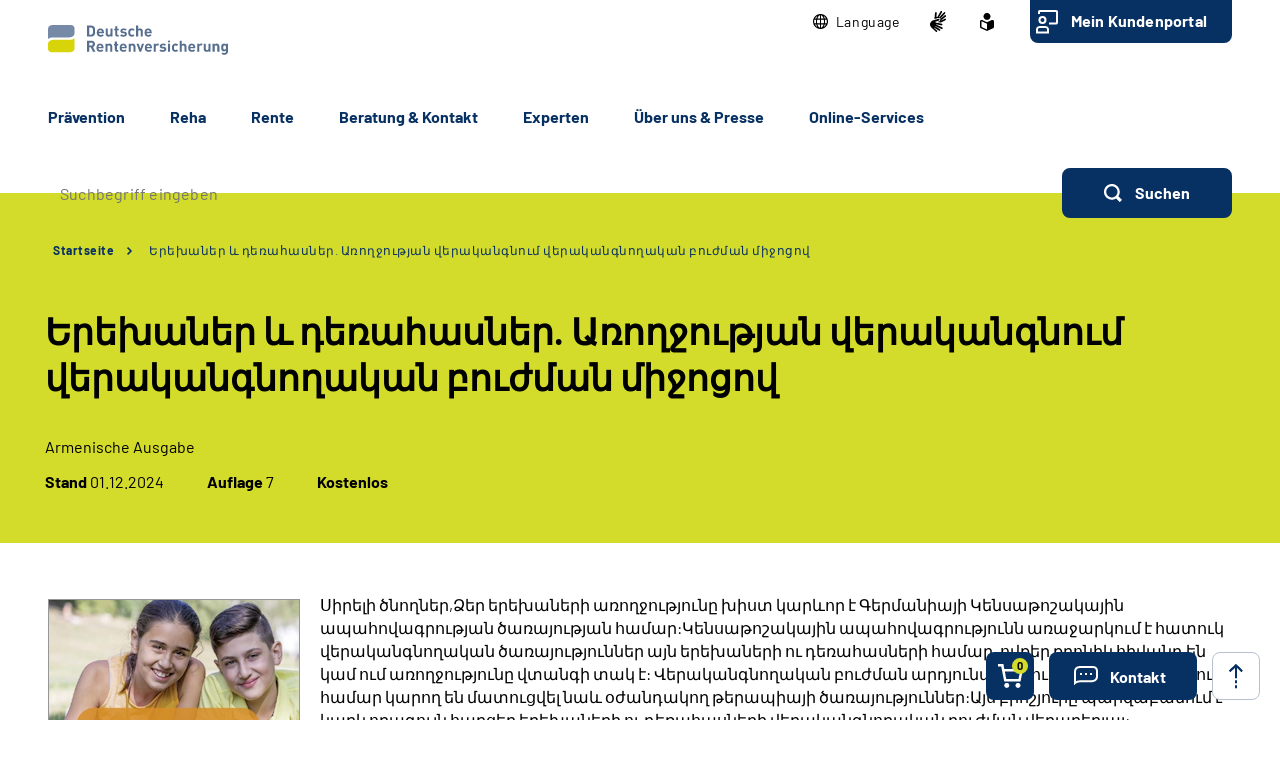

--- FILE ---
content_type: text/css;charset=utf-8
request_url: https://www.deutsche-rentenversicherung.de/SiteGlobals/Frontend/Styles/large.css?v=30
body_size: 9072
content:
   @charset "UTF-8";
:root {
  --ue45-text-color: #000000;
  --ue45-progress-bar-color: #E1E6EC;
  --ue45-progress-bar-active-color: #6983A1;
  --ue45-content-border-bottom-color: #B4C1D0;
  --ue45-content-left-background-color: #F6EEEF;
  --ue45-radio-bar-color: #E1E6EC;
  --ue45-radio-bar-active-color: #6983A1;
  --ue45-radio-bar-label-color: #000000;
  --ue45-radio-bar-radio-background-color: #B4C1D0;
  --ue45-radio-bar-radio-background-active-color-1: #083163;
  --ue45-radio-bar-radio-background-active-color-2: #FFFFFF;
  --ue45-radio-bar-radio-inner-color: #395A82;
  --ue45-radio-bar-radio-outer-color: #083163;
  --ue45-radio-bar-radio-active-color: #000000;
  --ue45-radio-group-label-color: #000000;
  --ue45-radio-group-background-color: #E1E6EC;
  --ue45-radio-group-background-active-color: #FFFFFF;
  --ue45-radio-group-border-color: #E1E6EC;
  --ue45-radio-group-border-checked-color: #083163;
  --ue45-radio-group-border-active-color: #000000;
  --ue45-radio-group-radio-border-color: #6983A1;
  --ue45-radio-group-radio-border-checked-color: #083163;
  --ue45-radio-group-radio-border-active-color: #000000;
  --ue45-radio-group-radio-background-color: #E1E6EC;
  --ue45-radio-group-radio-dot-color: #083163;
  --ue45-radio-group-radio-dot-active-color: #000000;
  --ue45-button-primary-color: #083163;
  --ue45-button-primary-label-color: #FFFFFF;
  --ue45-button-primary-active-color: #000000;
  --ue45-button-secondary-color: #B4C1D0;
  --ue45-button-secondary-label-color: #083163;
  --ue45-button-secondary-active-color: #000000;
  --ue45-result-info-box-background-color: #E1E6EC;
  --ue45-accordion-headline-text-color: #083163;
  --ue45-accordion-headline-icon-color: #083163;
  --outline-color: #000000;
  --backdrop-color: #000C;
}

:root {
  --ue45-text-color: #000000;
  --ue45-progress-bar-color: #E1E6EC;
  --ue45-progress-bar-active-color: #6983A1;
  --ue45-content-border-bottom-color: #B4C1D0;
  --ue45-content-left-background-color: #F6EEEF;
  --ue45-radio-bar-color: #E1E6EC;
  --ue45-radio-bar-active-color: #6983A1;
  --ue45-radio-bar-label-color: #000000;
  --ue45-radio-bar-radio-background-color: #B4C1D0;
  --ue45-radio-bar-radio-background-active-color-1: #083163;
  --ue45-radio-bar-radio-background-active-color-2: #FFFFFF;
  --ue45-radio-bar-radio-inner-color: #395A82;
  --ue45-radio-bar-radio-outer-color: #083163;
  --ue45-radio-bar-radio-active-color: #000000;
  --ue45-radio-group-label-color: #000000;
  --ue45-radio-group-background-color: #E1E6EC;
  --ue45-radio-group-background-active-color: #FFFFFF;
  --ue45-radio-group-border-color: #E1E6EC;
  --ue45-radio-group-border-checked-color: #083163;
  --ue45-radio-group-border-active-color: #000000;
  --ue45-radio-group-radio-border-color: #6983A1;
  --ue45-radio-group-radio-border-checked-color: #083163;
  --ue45-radio-group-radio-border-active-color: #000000;
  --ue45-radio-group-radio-background-color: #E1E6EC;
  --ue45-radio-group-radio-dot-color: #083163;
  --ue45-radio-group-radio-dot-active-color: #000000;
  --ue45-button-primary-color: #083163;
  --ue45-button-primary-label-color: #FFFFFF;
  --ue45-button-primary-active-color: #000000;
  --ue45-button-secondary-color: #B4C1D0;
  --ue45-button-secondary-label-color: #083163;
  --ue45-button-secondary-active-color: #000000;
  --ue45-result-info-box-background-color: #E1E6EC;
  --ue45-accordion-headline-text-color: #083163;
  --ue45-accordion-headline-icon-color: #083163;
  --outline-color: #000000;
  --backdrop-color: #000C;
}

:root {
  --ue45-text-color: #000000;
  --ue45-progress-bar-color: #E1E6EC;
  --ue45-progress-bar-active-color: #6983A1;
  --ue45-content-border-bottom-color: #B4C1D0;
  --ue45-content-left-background-color: #F6EEEF;
  --ue45-radio-bar-color: #E1E6EC;
  --ue45-radio-bar-active-color: #6983A1;
  --ue45-radio-bar-label-color: #000000;
  --ue45-radio-bar-radio-background-color: #B4C1D0;
  --ue45-radio-bar-radio-background-active-color-1: #083163;
  --ue45-radio-bar-radio-background-active-color-2: #FFFFFF;
  --ue45-radio-bar-radio-inner-color: #395A82;
  --ue45-radio-bar-radio-outer-color: #083163;
  --ue45-radio-bar-radio-active-color: #000000;
  --ue45-radio-group-label-color: #000000;
  --ue45-radio-group-background-color: #E1E6EC;
  --ue45-radio-group-background-active-color: #FFFFFF;
  --ue45-radio-group-border-color: #E1E6EC;
  --ue45-radio-group-border-checked-color: #083163;
  --ue45-radio-group-border-active-color: #000000;
  --ue45-radio-group-radio-border-color: #6983A1;
  --ue45-radio-group-radio-border-checked-color: #083163;
  --ue45-radio-group-radio-border-active-color: #000000;
  --ue45-radio-group-radio-background-color: #E1E6EC;
  --ue45-radio-group-radio-dot-color: #083163;
  --ue45-radio-group-radio-dot-active-color: #000000;
  --ue45-button-primary-color: #083163;
  --ue45-button-primary-label-color: #FFFFFF;
  --ue45-button-primary-active-color: #000000;
  --ue45-button-secondary-color: #B4C1D0;
  --ue45-button-secondary-label-color: #083163;
  --ue45-button-secondary-active-color: #000000;
  --ue45-result-info-box-background-color: #E1E6EC;
  --ue45-accordion-headline-text-color: #083163;
  --ue45-accordion-headline-icon-color: #083163;
  --outline-color: #000000;
  --backdrop-color: #000C;
}

:root {
  --ue45-text-color: #000000;
  --ue45-progress-bar-color: #E1E6EC;
  --ue45-progress-bar-active-color: #6983A1;
  --ue45-content-border-bottom-color: #B4C1D0;
  --ue45-content-left-background-color: #F6EEEF;
  --ue45-radio-bar-color: #E1E6EC;
  --ue45-radio-bar-active-color: #6983A1;
  --ue45-radio-bar-label-color: #000000;
  --ue45-radio-bar-radio-background-color: #B4C1D0;
  --ue45-radio-bar-radio-background-active-color-1: #083163;
  --ue45-radio-bar-radio-background-active-color-2: #FFFFFF;
  --ue45-radio-bar-radio-inner-color: #395A82;
  --ue45-radio-bar-radio-outer-color: #083163;
  --ue45-radio-bar-radio-active-color: #000000;
  --ue45-radio-group-label-color: #000000;
  --ue45-radio-group-background-color: #E1E6EC;
  --ue45-radio-group-background-active-color: #FFFFFF;
  --ue45-radio-group-border-color: #E1E6EC;
  --ue45-radio-group-border-checked-color: #083163;
  --ue45-radio-group-border-active-color: #000000;
  --ue45-radio-group-radio-border-color: #6983A1;
  --ue45-radio-group-radio-border-checked-color: #083163;
  --ue45-radio-group-radio-border-active-color: #000000;
  --ue45-radio-group-radio-background-color: #E1E6EC;
  --ue45-radio-group-radio-dot-color: #083163;
  --ue45-radio-group-radio-dot-active-color: #000000;
  --ue45-button-primary-color: #083163;
  --ue45-button-primary-label-color: #FFFFFF;
  --ue45-button-primary-active-color: #000000;
  --ue45-button-secondary-color: #B4C1D0;
  --ue45-button-secondary-label-color: #083163;
  --ue45-button-secondary-active-color: #000000;
  --ue45-result-info-box-background-color: #E1E6EC;
  --ue45-accordion-headline-text-color: #083163;
  --ue45-accordion-headline-icon-color: #083163;
  --outline-color: #000000;
  --backdrop-color: #000C;
}

@media only screen and (min-width: 48em) {
  .searchAutoSuggestBox {
    padding: 30px 20px;
    border-radius: 10px;
    margin-top: 8px;
  }
  .searchAutoSuggestBox h3 {
    margin-bottom: 14px;
  }
  .searchAutoSuggestBox li + li h3 {
    padding-top: 25px;
    margin-top: 18px;
  }
  .c-alert {
    padding-top: 40px;
    padding-bottom: 40px;
  }
  .c-animated-number__number, .c-animated-number__unit {
    font-size: 8.1rem;
    line-height: 1.19753;
  }
  .c-animated-number__icon {
    width: 72px;
    max-width: 72px;
    height: 72px;
    max-height: 72px;
    top: 20px;
    right: 20px;
  }
  .c-animated-number__icon::before {
    width: 112px;
    height: 112px;
    border-radius: 56px;
    top: -20px;
    right: -20px;
  }
  .c-breadcrumb {
    padding-top: 20px;
  }
  .c-bubble-slider {
    -webkit-box-pack: center;
    -webkit-justify-content: center;
        -ms-flex-pack: center;
            justify-content: center;
  }
  .c-bubble-slider__slidecontent {
    padding: 15px 40px;
  }
  .c-bubble-slider__navigation {
    padding-right: 74px;
  }
  .c-bubble-slider .c-bubble__top::before {
    content: '';
    background: url(https://www.deutsche-rentenversicherung.de/SiteGlobals/Frontend/Images/icons/sprite.svg?__blob=normal&v=15) no-repeat -1344px -224px;
    width: 67px;
    height: 59px;
    display: inline-block;
    position: absolute;
  }
  .c-bubble-slider .c-bubble__top::after {
    content: '';
    background: url(https://www.deutsche-rentenversicherung.de/SiteGlobals/Frontend/Images/icons/sprite.svg?__blob=normal&v=15) no-repeat -1344px -542px;
    width: 67px;
    height: 59px;
    display: inline-block;
    position: absolute;
  }
  .c-bubble-slider .slick-arrow {
    -webkit-box-ordinal-group: 3;
    -webkit-order: 2;
        -ms-flex-order: 2;
            order: 2;
    margin-left: 25px;
  }
  .c-bubble {
    max-width: 560px;
  }
  .c-bubble--blue .c-bubble__top {
    height: 59px;
    margin-left: 67px;
    margin-right: 67px;
  }
  .c-bubble--blue .c-bubble__top::before {
    content: '';
    background: url(https://www.deutsche-rentenversicherung.de/SiteGlobals/Frontend/Images/icons/sprite.svg?__blob=normal&v=15) no-repeat -1344px -383px;
    width: 67px;
    height: 59px;
    display: inline-block;
    position: absolute;
  }
  .c-bubble--blue .c-bubble__top::after {
    content: '';
    background: url(https://www.deutsche-rentenversicherung.de/SiteGlobals/Frontend/Images/icons/sprite.svg?__blob=normal&v=15) no-repeat -1344px -701px;
    width: 67px;
    height: 59px;
    display: inline-block;
    position: absolute;
  }
  .c-bubble--blue .c-bubble__content {
    margin-top: -29px;
    margin-bottom: -7px;
    padding-left: 30px;
    padding-right: 30px;
  }
  .c-bubble--blue .c-bubble__content::before {
    top: 29px;
    bottom: 7px;
  }
  .c-bubble--blue .c-bubble__bottom {
    height: 54px;
    margin-left: 67px;
    margin-right: 67px;
    margin-bottom: 20px;
  }
  .c-bubble--blue .c-bubble__bottom::before {
    content: '';
    background: url(https://www.deutsche-rentenversicherung.de/SiteGlobals/Frontend/Images/icons/sprite.svg?__blob=normal&v=15) no-repeat -810px -866px;
    width: 67px;
    height: 74px;
    display: inline-block;
    position: absolute;
  }
  .c-bubble--blue .c-bubble__bottom::after {
    content: '';
    background: url(https://www.deutsche-rentenversicherung.de/SiteGlobals/Frontend/Images/icons/sprite.svg?__blob=normal&v=15) no-repeat -998px -1048px;
    width: 67px;
    height: 74px;
    display: inline-block;
    position: absolute;
  }
  .c-bubble__top {
    height: 59px;
    margin-left: 67px;
    margin-right: 67px;
  }
  .c-bubble__top::before {
    content: '';
    background: url(https://www.deutsche-rentenversicherung.de/SiteGlobals/Frontend/Images/icons/sprite.svg?__blob=normal&v=15) no-repeat -1344px -224px;
    width: 67px;
    height: 59px;
    display: inline-block;
    position: absolute;
  }
  .c-bubble__top::after {
    content: '';
    background: url(https://www.deutsche-rentenversicherung.de/SiteGlobals/Frontend/Images/icons/sprite.svg?__blob=normal&v=15) no-repeat -1344px -542px;
    width: 67px;
    height: 59px;
    display: inline-block;
    position: absolute;
  }
  .c-bubble__content {
    margin-top: -29px;
    margin-bottom: -7px;
    padding-left: 30px;
    padding-right: 30px;
  }
  .c-bubble__content::before {
    top: 29px;
    bottom: 7px;
  }
  .c-bubble__bottom {
    height: 54px;
    margin-left: 67px;
    margin-right: 67px;
    margin-bottom: 20px;
  }
  .c-bubble__bottom::before {
    content: '';
    background: url(https://www.deutsche-rentenversicherung.de/SiteGlobals/Frontend/Images/icons/sprite.svg?__blob=normal&v=15) no-repeat -643px -866px;
    width: 67px;
    height: 74px;
    display: inline-block;
    position: absolute;
  }
  .c-bubble__bottom::after {
    content: '';
    background: url(https://www.deutsche-rentenversicherung.de/SiteGlobals/Frontend/Images/icons/sprite.svg?__blob=normal&v=15) no-repeat -977px -866px;
    width: 67px;
    height: 74px;
    display: inline-block;
    position: absolute;
  }
  .c-button--float {
    width: calc(50% - 1.5rem);
    margin-right: 1.5rem;
  }
  .c-button--float:nth-child(even) {
    margin-left: 1.5rem;
  }
  .c-calc {
    margin: 60px -4.5rem 30px;
    padding: 24px 4.5rem 40px;
  }
  .c-calc .c-form .c-calc__result input {
    font-size: 2.6rem;
    line-height: 1.34615;
  }
  .c-calc .c-tooltip__content {
    width: 324px;
  }
  .c-calc__form {
    margin-top: 53px;
  }
  .c-calc__input--odd::before {
    content: '';
    background: url(https://www.deutsche-rentenversicherung.de/SiteGlobals/Frontend/Images/icons/sprite.svg?__blob=normal&v=15) no-repeat -1648px -425px;
    width: 18px;
    height: 18px;
    display: inline-block;
    position: absolute;
    top: 50%;
    left: 100%;
    -webkit-transform: translate(6px, -50%);
        -ms-transform: translate(6px, -50%);
            transform: translate(6px, -50%);
  }
  .c-calc__input--odd::after {
    display: none;
  }
  .c-calc__input--first::after {
    display: inline-block;
  }
  .c-calc__input--last::before {
    display: none;
  }
  .c-calc__input--no-operator {
    margin-bottom: 3rem;
  }
  .c-card--image-inner {
    -webkit-box-orient: vertical;
    -webkit-box-direction: normal;
    -webkit-flex-flow: column;
        -ms-flex-flow: column;
            flex-flow: column;
  }
  .c-card--image-inner .c-card__text,
  .c-card--image-inner .c-card__image {
    -webkit-box-flex: 0;
    -webkit-flex: 0 0 auto;
        -ms-flex: 0 0 auto;
            flex: 0 0 auto;
  }
  .c-card--image-inner .c-card__text {
    height: auto;
    margin-bottom: 32px;
    padding-left: 0;
  }
  .c-card--image-inner .c-card__text > *:last-child {
    margin-bottom: 0;
  }
  .c-card--image-inner .c-card__image {
    margin-top: auto;
    padding-right: 0;
  }
  .c-card--image-border {
    -webkit-box-orient: horizontal;
    -webkit-box-direction: normal;
    -webkit-flex-flow: row;
        -ms-flex-flow: row;
            flex-flow: row;
    -webkit-box-pack: justify;
    -webkit-justify-content: space-between;
        -ms-flex-pack: justify;
            justify-content: space-between;
  }
  .c-card--image-border .c-card__text {
    max-width: 50%;
    padding-right: 2rem;
    -webkit-box-flex: 1;
    -webkit-flex: 1 1 50%;
        -ms-flex: 1 1 50%;
            flex: 1 1 50%;
  }
  .c-card--image-border .c-card__image {
    margin: -20px -20px -20px 0;
    border-radius: 0 16px 16px 0;
    -webkit-box-flex: 0;
    -webkit-flex: 0 1 auto;
        -ms-flex: 0 1 auto;
            flex: 0 1 auto;
  }
  .c-card--image-border .c-card__image .c-card__overlay {
    display: block;
  }
  .c-card--image-border .c-card__overlay {
    left: -1px;
    right: auto;
    bottom: 0;
  }
  .c-card--image-border .c-card__overlay > div {
    height: 100%;
  }
  .c-card--image-border .c-card__overlay canvas {
    width: auto;
    height: 100%;
  }
  .c-card--image-border .c-card__overlay svg {
    width: 54px;
    height: 100%;
    bottom: 0;
  }
  .c-card--bg-icon-versicherte-rentner::after {
    content: '';
    background: url(https://www.deutsche-rentenversicherung.de/SiteGlobals/Frontend/Images/icons/sprite.svg?__blob=normal&v=15) no-repeat -575px -588px;
    width: 127px;
    height: 178px;
    display: inline-block;
    position: absolute;
    -webkit-transform: scale(0.91011);
        -ms-transform: scale(0.91011);
            transform: scale(0.91011);
  }
  .c-card--bg-icon-verwaltung-gerichte::after {
    content: '';
    background: url(https://www.deutsche-rentenversicherung.de/SiteGlobals/Frontend/Images/icons/sprite.svg?__blob=normal&v=15) no-repeat -867px -587px;
    width: 177px;
    height: 177px;
    display: inline-block;
    position: absolute;
    -webkit-transform: scale(0.91525);
        -ms-transform: scale(0.91525);
            transform: scale(0.91525);
  }
  .c-card--bg-icon-selbstverwaltung::after {
    content: '';
    background: url(https://www.deutsche-rentenversicherung.de/SiteGlobals/Frontend/Images/icons/sprite.svg?__blob=normal&v=15) no-repeat -330px -50px;
    width: 179px;
    height: 165px;
    display: inline-block;
    position: absolute;
    -webkit-transform: scale(0.90503);
        -ms-transform: scale(0.90503);
            transform: scale(0.90503);
  }
  .c-card--bg-icon-reha-partner::after {
    content: '';
    background: url(https://www.deutsche-rentenversicherung.de/SiteGlobals/Frontend/Images/icons/sprite.svg?__blob=normal&v=15) no-repeat -328px -588px;
    width: 147px;
    height: 178px;
    display: inline-block;
    position: absolute;
    -webkit-transform: scale(0.91011);
        -ms-transform: scale(0.91011);
            transform: scale(0.91011);
  }
  .c-card--bg-icon-presse::after {
    content: '';
    background: url(https://www.deutsche-rentenversicherung.de/SiteGlobals/Frontend/Images/icons/sprite.svg?__blob=normal&v=15) no-repeat -867px -310px;
    width: 177px;
    height: 177px;
    display: inline-block;
    position: absolute;
    -webkit-transform: scale(0.91525);
        -ms-transform: scale(0.91525);
            transform: scale(0.91525);
  }
  .c-card--bg-icon-forschung::after {
    content: '';
    background: url(https://www.deutsche-rentenversicherung.de/SiteGlobals/Frontend/Images/icons/sprite.svg?__blob=normal&v=15) no-repeat -609px -50px;
    width: 158px;
    height: 178px;
    display: inline-block;
    position: absolute;
    -webkit-transform: scale(0.91011);
        -ms-transform: scale(0.91011);
            transform: scale(0.91011);
  }
  .c-card--bg-icon-arbeitgeber-steuerberater::after {
    content: '';
    background: url(https://www.deutsche-rentenversicherung.de/SiteGlobals/Frontend/Images/icons/sprite.svg?__blob=normal&v=15) no-repeat -50px -330px;
    width: 178px;
    height: 158px;
    display: inline-block;
    position: absolute;
    -webkit-transform: scale(0.91011);
        -ms-transform: scale(0.91011);
            transform: scale(0.91011);
  }
  .c-card--bg-icon-aerzte::after {
    content: '';
    background: url(https://www.deutsche-rentenversicherung.de/SiteGlobals/Frontend/Images/icons/sprite.svg?__blob=normal&v=15) no-repeat -867px -50px;
    width: 177px;
    height: 160px;
    display: inline-block;
    position: absolute;
    -webkit-transform: scale(0.91525);
        -ms-transform: scale(0.91525);
            transform: scale(0.91525);
  }
  .c-card--bg-icon-DokumenteEinreichen::after {
    content: '';
    background: url(https://www.deutsche-rentenversicherung.de/SiteGlobals/Frontend/Images/icons/sprite.svg?__blob=normal&v=15) no-repeat -826px -1048px;
    width: 72px;
    height: 82px;
    display: inline-block;
    position: absolute;
    -webkit-transform: scale(1.97561);
        -ms-transform: scale(1.97561);
            transform: scale(1.97561);
  }
  .c-card--bg-icon-Adressaenderung::after {
    content: '';
    background: url(https://www.deutsche-rentenversicherung.de/SiteGlobals/Frontend/Images/icons/sprite.svg?__blob=normal&v=15) no-repeat -1144px -850px;
    width: 80px;
    height: 85px;
    display: inline-block;
    position: absolute;
    -webkit-transform: scale(1.90588);
        -ms-transform: scale(1.90588);
            transform: scale(1.90588);
  }
  .c-card--bg-icon-AntragStellen::after {
    content: '';
    background: url(https://www.deutsche-rentenversicherung.de/SiteGlobals/Frontend/Images/icons/sprite.svg?__blob=normal&v=15) no-repeat -460px -866px;
    width: 83px;
    height: 80px;
    display: inline-block;
    position: absolute;
    -webkit-transform: scale(1.95181);
        -ms-transform: scale(1.95181);
            transform: scale(1.95181);
  }
  .c-card--bg-icon-AllgemeineInformationen::after {
    content: '';
    background: url(https://www.deutsche-rentenversicherung.de/SiteGlobals/Frontend/Images/icons/sprite.svg?__blob=normal&v=15) no-repeat -650px -1048px;
    width: 76px;
    height: 84px;
    display: inline-block;
    position: absolute;
    -webkit-transform: scale(1.92857);
        -ms-transform: scale(1.92857);
            transform: scale(1.92857);
  }
  .c-card--flat {
    padding: 30px 20px 50px;
  }
  .c-card--flat.c-card--bg-icon-versicherte-rentner::after, .c-card--flat.c-card--bg-icon--versicherte-rentner::after {
    content: '';
    background: url(https://www.deutsche-rentenversicherung.de/SiteGlobals/Frontend/Images/icons/sprite.svg?__blob=normal&v=15) no-repeat -575px -588px;
    width: 127px;
    height: 178px;
    display: inline-block;
    position: absolute;
    -webkit-transform: scale(1.1236);
        -ms-transform: scale(1.1236);
            transform: scale(1.1236);
  }
  .c-card--flat.c-card--bg-icon-verwaltung-gerichte::after, .c-card--flat.c-card--bg-icon--verwaltung-gerichte::after {
    content: '';
    background: url(https://www.deutsche-rentenversicherung.de/SiteGlobals/Frontend/Images/icons/sprite.svg?__blob=normal&v=15) no-repeat -867px -587px;
    width: 177px;
    height: 177px;
    display: inline-block;
    position: absolute;
    -webkit-transform: scale(1.12994);
        -ms-transform: scale(1.12994);
            transform: scale(1.12994);
  }
  .c-card--flat.c-card--bg-icon-selbstverwaltung::after, .c-card--flat.c-card--bg-icon--selbstverwaltung::after {
    content: '';
    background: url(https://www.deutsche-rentenversicherung.de/SiteGlobals/Frontend/Images/icons/sprite.svg?__blob=normal&v=15) no-repeat -330px -50px;
    width: 179px;
    height: 165px;
    display: inline-block;
    position: absolute;
    -webkit-transform: scale(1.11732);
        -ms-transform: scale(1.11732);
            transform: scale(1.11732);
  }
  .c-card--flat.c-card--bg-icon-reha-partner::after, .c-card--flat.c-card--bg-icon--reha-partner::after {
    content: '';
    background: url(https://www.deutsche-rentenversicherung.de/SiteGlobals/Frontend/Images/icons/sprite.svg?__blob=normal&v=15) no-repeat -328px -588px;
    width: 147px;
    height: 178px;
    display: inline-block;
    position: absolute;
    -webkit-transform: scale(1.1236);
        -ms-transform: scale(1.1236);
            transform: scale(1.1236);
  }
  .c-card--flat.c-card--bg-icon-presse::after, .c-card--flat.c-card--bg-icon--presse::after {
    content: '';
    background: url(https://www.deutsche-rentenversicherung.de/SiteGlobals/Frontend/Images/icons/sprite.svg?__blob=normal&v=15) no-repeat -867px -310px;
    width: 177px;
    height: 177px;
    display: inline-block;
    position: absolute;
    -webkit-transform: scale(1.12994);
        -ms-transform: scale(1.12994);
            transform: scale(1.12994);
  }
  .c-card--flat.c-card--bg-icon-forschung::after, .c-card--flat.c-card--bg-icon--forschung::after {
    content: '';
    background: url(https://www.deutsche-rentenversicherung.de/SiteGlobals/Frontend/Images/icons/sprite.svg?__blob=normal&v=15) no-repeat -609px -50px;
    width: 158px;
    height: 178px;
    display: inline-block;
    position: absolute;
    -webkit-transform: scale(1.1236);
        -ms-transform: scale(1.1236);
            transform: scale(1.1236);
  }
  .c-card--flat.c-card--bg-icon-arbeitgeber-steuerberater::after, .c-card--flat.c-card--bg-icon--arbeitgeber-steuerberater::after {
    content: '';
    background: url(https://www.deutsche-rentenversicherung.de/SiteGlobals/Frontend/Images/icons/sprite.svg?__blob=normal&v=15) no-repeat -50px -330px;
    width: 178px;
    height: 158px;
    display: inline-block;
    position: absolute;
    -webkit-transform: scale(1.1236);
        -ms-transform: scale(1.1236);
            transform: scale(1.1236);
  }
  .c-card--flat.c-card--bg-icon-aerzte::after, .c-card--flat.c-card--bg-icon--aerzte::after {
    content: '';
    background: url(https://www.deutsche-rentenversicherung.de/SiteGlobals/Frontend/Images/icons/sprite.svg?__blob=normal&v=15) no-repeat -867px -50px;
    width: 177px;
    height: 160px;
    display: inline-block;
    position: absolute;
    -webkit-transform: scale(1.12994);
        -ms-transform: scale(1.12994);
            transform: scale(1.12994);
  }
  .c-card--flat.c-card--bg-icon-DokumenteEinreichen::after, .c-card--flat.c-card--bg-icon--DokumenteEinreichen::after {
    content: '';
    background: url(https://www.deutsche-rentenversicherung.de/SiteGlobals/Frontend/Images/icons/sprite.svg?__blob=normal&v=15) no-repeat -826px -1048px;
    width: 72px;
    height: 82px;
    display: inline-block;
    position: absolute;
    -webkit-transform: scale(2.43902);
        -ms-transform: scale(2.43902);
            transform: scale(2.43902);
  }
  .c-card--flat.c-card--bg-icon-Adressaenderung::after, .c-card--flat.c-card--bg-icon--Adressaenderung::after {
    content: '';
    background: url(https://www.deutsche-rentenversicherung.de/SiteGlobals/Frontend/Images/icons/sprite.svg?__blob=normal&v=15) no-repeat -1144px -850px;
    width: 80px;
    height: 85px;
    display: inline-block;
    position: absolute;
    -webkit-transform: scale(2.35294);
        -ms-transform: scale(2.35294);
            transform: scale(2.35294);
  }
  .c-card--flat.c-card--bg-icon-AntragStellen::after, .c-card--flat.c-card--bg-icon--AntragStellen::after {
    content: '';
    background: url(https://www.deutsche-rentenversicherung.de/SiteGlobals/Frontend/Images/icons/sprite.svg?__blob=normal&v=15) no-repeat -460px -866px;
    width: 83px;
    height: 80px;
    display: inline-block;
    position: absolute;
    -webkit-transform: scale(2.40964);
        -ms-transform: scale(2.40964);
            transform: scale(2.40964);
  }
  .c-card--flat.c-card--bg-icon-AllgemeineInformationen::after, .c-card--flat.c-card--bg-icon--AllgemeineInformationen::after {
    content: '';
    background: url(https://www.deutsche-rentenversicherung.de/SiteGlobals/Frontend/Images/icons/sprite.svg?__blob=normal&v=15) no-repeat -650px -1048px;
    width: 76px;
    height: 84px;
    display: inline-block;
    position: absolute;
    -webkit-transform: scale(2.38095);
        -ms-transform: scale(2.38095);
            transform: scale(2.38095);
  }
  .c-card--flat::after {
    top: 115px;
    right: 20px;
    bottom: auto;
  }
  .c-checklist ul:not(:last-child) {
    margin-bottom: 34px;
  }
  .c-checklist li {
    padding-left: 42px;
  }
  .c-checklist h3 {
    margin-bottom: 10px;
  }
  .c-contact-person {
    display: -webkit-box;
    display: -webkit-flex;
    display: -ms-flexbox;
    display: flex;
    -webkit-box-orient: horizontal;
    -webkit-box-direction: normal;
    -webkit-flex-flow: row nowrap;
        -ms-flex-flow: row nowrap;
            flex-flow: row nowrap;
  }
  .c-contact-person__textwrapper {
    margin-bottom: 0;
    -webkit-box-flex: 1;
    -webkit-flex: 1 1 auto;
        -ms-flex: 1 1 auto;
            flex: 1 1 auto;
  }
  .c-contact-person__imagewrapper {
    -webkit-box-flex: 0;
    -webkit-flex: 0 0 auto;
        -ms-flex: 0 0 auto;
            flex: 0 0 auto;
  }
  .c-contact-person__imagewrapper img {
    max-width: 400px;
    max-height: 150px;
    display: block;
  }
  .c-content-search__form, .c-content-search__results {
    padding: 30px 20px;
  }
  .c-content-search__input {
    margin-top: 30px;
    margin-bottom: 34px;
  }
  .c-content-search .row {
    margin-left: 0 !important;
    margin-right: 0 !important;
    -webkit-flex-basis: 100%;
        -ms-flex-preferred-size: 100%;
            flex-basis: 100%;
    max-width: 100% !important;
    min-width: 100%;
    -webkit-box-align: end;
    -webkit-align-items: flex-end;
        -ms-flex-align: end;
            align-items: flex-end;
    -webkit-box-pack: justify;
    -webkit-justify-content: space-between;
        -ms-flex-pack: justify;
            justify-content: space-between;
    -webkit-column-gap: 30px;
       -moz-column-gap: 30px;
            column-gap: 30px;
  }
  .c-content-search .row.col2, .c-content-search .row:has(+ .c-searchbar),
  .c-content-search .row + .c-searchbar {
    -webkit-flex-basis: calc(50% - 16px);
        -ms-flex-preferred-size: calc(50% - 16px);
            flex-basis: calc(50% - 16px);
  }
  .c-content-search .row .row:has(> .c-searchbar + .c-searchbar) {
    -webkit-column-gap: 30px;
       -moz-column-gap: 30px;
            column-gap: 30px;
  }
  .c-content-search .row fieldset:has(input[type="checkbox"], input[type="radio"]) {
    padding-left: 15px;
  }
  .c-dashboard-teaser__content {
    min-height: 555px;
  }
  .c-dashboard-teaser__front, .c-dashboard-teaser__back {
    padding: 30px 24px 15px;
  }
  .c-dashboard-teaser__topic::before {
    left: -26px;
  }
  .c-dashboard-teaser--no-flip .c-dashboard-teaser__content {
    min-height: 0;
  }
  .c-dashboard-teaser--no-flip .c-dashboard-teaser__front,
  .c-dashboard-teaser--no-flip .c-dashboard-teaser__back {
    -webkit-box-flex: 0;
    -webkit-flex: 0 0 50%;
        -ms-flex: 0 0 50%;
            flex: 0 0 50%;
  }
  .c-dashboard-teaser--no-flip .c-dashboard-teaser__back {
    padding-top: 0;
  }
  .c-error {
    margin-bottom: 30px;
  }
  .c-facets {
    padding-top: 25px;
    padding-bottom: 25px;
  }
  .c-facets__heading {
    margin-bottom: 10px;
    font-size: 1.3rem;
    line-height: 1.30769;
  }
  .c-facets__list {
    margin-left: 0;
    margin-right: 0;
    margin-bottom: 24px;
  }
  .c-facets__list::before, .c-facets__list::after {
    display: none;
  }
  .c-facets__item {
    margin-bottom: 0;
    padding-left: 0;
    position: relative;
  }
  .c-facets__item::before {
    display: none;
  }
  .c-facets__item:not(:last-child) {
    margin-right: 20px;
  }
  .c-facets__type {
    background-color: #FFFFFF;
    margin-bottom: 0;
    padding: 12px 48px 13px 30px;
    border: 1px solid #B4C1D0;
    border-radius: 10px;
    font-size: 1.8rem;
    line-height: 1.33333;
    cursor: pointer;
  }
  .c-facets__type::after {
    content: '';
    background: url(https://www.deutsche-rentenversicherung.de/SiteGlobals/Frontend/Images/icons/sprite.svg?__blob=normal&v=15) no-repeat -296px -1400px;
    width: 15px;
    height: 9px;
    display: inline-block;
    position: absolute;
    top: 21px;
    right: 16px;
  }
  .c-facets__type--active {
    background-color: #083163;
    border-color: #083163;
    color: #FFFFFF;
  }
  .c-facets__type--active::after {
    content: '';
    background: url(https://www.deutsche-rentenversicherung.de/SiteGlobals/Frontend/Images/icons/sprite.svg?__blob=normal&v=15) no-repeat -526px -1400px;
    width: 15px;
    height: 9px;
    display: inline-block;
    position: absolute;
    top: 21px;
    right: 16px;
  }
  .c-facets__type.active-control {
    background-color: #000000;
    border-color: #FFFFFF;
    -webkit-box-shadow: 0 0 1px 1px #000000;
            box-shadow: 0 0 1px 1px #000000;
    text-decoration: none;
    color: #FFFFFF;
  }
  .c-facets__type.active-control::after {
    content: '';
    background: url(https://www.deutsche-rentenversicherung.de/SiteGlobals/Frontend/Images/icons/sprite.svg?__blob=normal&v=15) no-repeat -526px -1400px;
    width: 15px;
    height: 9px;
    display: inline-block;
    position: absolute;
    top: 21px;
    right: 16px;
    -webkit-transform: rotate(180deg);
        -ms-transform: rotate(180deg);
            transform: rotate(180deg);
  }
  .c-facets__type:active, .c-facets__type:focus, .c-facets__type:hover {
    background-color: #000000;
    border-color: #FFFFFF;
    -webkit-box-shadow: 0 0 1px 1px #000000;
            box-shadow: 0 0 1px 1px #000000;
    text-decoration: none;
    color: #FFFFFF;
  }
  .c-facets__type:active::after, .c-facets__type:focus::after, .c-facets__type:hover::after {
    content: '';
    background: url(https://www.deutsche-rentenversicherung.de/SiteGlobals/Frontend/Images/icons/sprite.svg?__blob=normal&v=15) no-repeat -526px -1400px;
    width: 15px;
    height: 9px;
    display: inline-block;
    position: absolute;
    top: 21px;
    right: 16px;
  }
  .c-facets__select {
    background-color: #FFFFFF;
    width: 352px;
    height: auto !important;
    max-height: 440px !important;
    margin: 18px 0 0 !important;
    padding: 30px 20px !important;
    border: 1px solid #B4C1D0;
    border-radius: 0 10px 10px;
    display: none;
    position: absolute;
    top: 100%;
    left: 0;
    z-index: 99;
    overflow: visible !important;
  }
  .c-facets__select ul {
    height: auto !important;
    max-height: 400px !important;
    overflow-y: auto !important;
    margin: 0;
  }
  .c-facets__select[aria-hidden='false'] {
    display: block !important;
  }
  .c-facets__select::before {
    content: '';
    background: url(https://www.deutsche-rentenversicherung.de/SiteGlobals/Frontend/Images/icons/sprite.svg?__blob=normal&v=15) no-repeat -1218px -1248px;
    width: 34px;
    height: 22px;
    display: inline-block;
    position: absolute;
    top: -13px;
    left: -1px;
  }
  .c-facets__facet {
    padding-left: 0;
  }
  .c-facets__facet::before {
    display: none;
  }
  .c-facets__facet a,
  .c-facets__facet strong {
    font-size: 1.8rem;
    line-height: 1.38889;
  }
  .c-facets__facet--remove {
    margin-bottom: 20px;
    padding-bottom: 20px;
    border-bottom: 2px solid #B4C1D0;
  }
  .c-facets__facet--remove a {
    padding-left: 42px;
    position: relative;
  }
  .c-facets__facet--remove a::before {
    content: '';
    background: url(https://www.deutsche-rentenversicherung.de/SiteGlobals/Frontend/Images/icons/sprite.svg?__blob=normal&v=15) no-repeat -1004px -1514px;
    width: 14.14px;
    height: 14.14px;
    display: inline-block;
    position: absolute;
    top: 12px;
    left: 0;
    -webkit-transform: translateY(-50%);
        -ms-transform: translateY(-50%);
            transform: translateY(-50%);
  }
  .c-facets__facet:not(.c-facets__facet--remove) a,
  .c-facets__facet:not(.c-facets__facet--remove) strong {
    color: #000000;
  }
  .c-facets__facet:last-child {
    margin-bottom: 0;
  }
  .c-facets__reset {
    margin-bottom: 0;
  }
  .c-facets__reset a::after {
    content: '';
    background: url(https://www.deutsche-rentenversicherung.de/SiteGlobals/Frontend/Images/icons/sprite.svg?__blob=normal&v=15) no-repeat -776px -1514px;
    width: 13px;
    height: 16px;
    display: inline-block;
    position: absolute;
    margin-left: 20px;
    position: relative;
  }
  .c-fancyboxes .c-form .c-fancyboxes__result input {
    font-size: 2.6rem;
    line-height: 1.34615;
  }
  .c-fancyboxes .c-tooltip__content {
    width: 324px;
  }
  .c-fancyboxes__form {
    margin-top: 53px;
  }
  .c-fancyboxes__form .column:nth-child(2n-1) .c-fancyboxes__input::before {
    content: '';
    background: url(https://www.deutsche-rentenversicherung.de/SiteGlobals/Frontend/Images/icons/sprite.svg?__blob=normal&v=15) no-repeat -1648px -425px;
    width: 18px;
    height: 18px;
    display: inline-block;
    position: absolute;
    top: 50%;
    left: 100%;
    -webkit-transform: translate(6px, -50%);
        -ms-transform: translate(6px, -50%);
            transform: translate(6px, -50%);
  }
  .c-fancyboxes__form .column:nth-child(3) .c-fancyboxes__input::after {
    display: none;
  }
  .c-filter-list__facets {
    padding-top: 18px;
    padding-bottom: 28px;
  }
  .c-filter-list__facets .c-facets__heading {
    font-size: 1.6rem;
    line-height: 1.3125;
    letter-spacing: .2px;
  }
  .c-filter-list__facets .c-facets__list {
    margin-bottom: 0;
  }
  .c-filter-list__results {
    margin-bottom: 30px;
  }
  .c-filter-result {
    padding-top: 30px;
    padding-bottom: 30px;
  }
  .c-filter-result__heading {
    margin-bottom: 13px;
  }
  .c-filter-result__meta {
    max-width: 620px;
  }
  .c-form .formLabel--spacing {
    margin-bottom: 20px;
  }
  .c-form input,
  .c-form select,
  .c-form textarea {
    margin-bottom: 30px;
    padding: 12px 15px 18px;
  }
  .c-form input[type='checkbox'] + label,
  .c-form input[type='checkbox'] + .formLabel, .c-form input[type='radio'] + label,
  .c-form input[type='radio'] + .formLabel {
    margin-bottom: 30px;
    padding-left: 45px;
  }
  .c-form .formHandle {
    margin: 140px -1.5rem 0;
    display: -webkit-box;
    display: -webkit-flex;
    display: -ms-flexbox;
    display: flex;
    -webkit-box-orient: horizontal;
    -webkit-box-direction: normal;
    -webkit-flex-flow: row wrap;
        -ms-flex-flow: row wrap;
            flex-flow: row wrap;
  }
  .c-form .formHandle .c-button.c-button {
    width: calc(50% - 3rem);
    margin-left: 1.5rem;
    margin-right: 1.5rem;
    -webkit-box-flex: 0;
    -webkit-flex: 0 1 auto;
        -ms-flex: 0 1 auto;
            flex: 0 1 auto;
  }
  .c-form .formHandle .c-button.c-button:only-child {
    -webkit-box-flex: 0;
    -webkit-flex: 0 0 auto;
        -ms-flex: 0 0 auto;
            flex: 0 0 auto;
  }
  .c-form .formHandle .c-button.c-button:not(:last-child) {
    margin-bottom: 0;
  }
  .c-form .row:has(.c-searchbar + .c-searchbar),
  .c-form .row:has(> .column > .formLabel + .formField) {
    -webkit-column-gap: 30px;
       -moz-column-gap: 30px;
            column-gap: 30px;
  }
  .c-form .row:has(.c-searchbar + .c-searchbar) > .c-searchbar,
  .c-form .row:has(.c-searchbar + .c-searchbar) > .column.large-6:has(> .formLabel + .formField),
  .c-form .row:has(> .column > .formLabel + .formField) > .c-searchbar,
  .c-form .row:has(> .column > .formLabel + .formField) > .column.large-6:has(> .formLabel + .formField) {
    -webkit-flex-basis: calc(50% - 16px);
        -ms-flex-preferred-size: calc(50% - 16px);
            flex-basis: calc(50% - 16px);
    height: inherit;
  }
  .c-form .row:has(.c-searchbar + .c-searchbar) > .c-searchbar select,
  .c-form .row:has(.c-searchbar + .c-searchbar) > .column.large-6:has(> .formLabel + .formField) select,
  .c-form .row:has(> .column > .formLabel + .formField) > .c-searchbar select,
  .c-form .row:has(> .column > .formLabel + .formField) > .column.large-6:has(> .formLabel + .formField) select {
    margin-bottom: 0;
  }
  .c-image__source {
    border-radius: 5px 0 0;
  }
  .c-infobox__heading {
    padding: 16px 84px 16px 20px;
    display: -webkit-box;
    display: -webkit-flex;
    display: -ms-flexbox;
    display: flex;
    -webkit-box-orient: vertical;
    -webkit-box-direction: normal;
    -webkit-flex-direction: column;
        -ms-flex-direction: column;
            flex-direction: column;
    min-height: 10.4rem;
    -webkit-box-pack: center;
    -webkit-justify-content: center;
        -ms-flex-pack: center;
            justify-content: center;
  }
  .c-infobox__heading-wrapper {
    height: auto;
  }
  .c-link__topline {
    font-size: 1.3rem;
    line-height: 1.30769;
  }
  .c-links--marginbottom {
    margin-bottom: 30px;
  }
  .c-links strong {
    font-size: inherit;
    letter-spacing: inherit;
    line-height: inherit;
  }
  .c-map-result {
    margin-bottom: 20px;
  }
  .c-map-result__data {
    margin-bottom: 0;
  }
  .c-map-result__data li {
    margin-bottom: 16px;
  }
  .c-map-result__hours, .c-map-result__distance {
    padding-left: 32px;
  }
  .c-map-result__button {
    margin-top: 14px;
  }
  .c-map-result__button:last-child {
    margin-bottom: 20px;
  }
  .c-map-result__more {
    margin-top: 31px;
  }
  .c-map .c-content-search__heading {
    margin-bottom: 32px;
  }
  .c-map__input {
    margin-top: 4px;
    margin-bottom: 30px;
  }
  .c-map__canvas {
    height: 447px;
  }
  .c-map .leaflet-control-zoom {
    margin: 0 !important;
    border: none;
    float: none;
  }
  .c-map--search .leaflet-control-zoom {
    right: 4.8rem;
    bottom: 85px;
  }
}

@media only screen and (min-width: 48em) and (min-width: 1302px) {
  .c-map .c-map__formwrapper {
    width: 100%;
  }
  .c-map--search .leaflet-control-zoom {
    right: calc((100vw - 1236px) / 2);
  }
}

@media only screen and (min-width: 48em) {
  .c-mobile-nav {
    display: none;
  }
  .c-nav-meta {
    display: -webkit-box;
    display: -webkit-flex;
    display: -ms-flexbox;
    display: flex;
    -webkit-box-align: center;
    -webkit-align-items: center;
        -ms-flex-align: center;
            align-items: center;
    min-height: 43px;
    margin-bottom: -18px;
    position: relative;
  }
  .c-nav-meta__list {
    margin-bottom: 0;
    display: -webkit-box;
    display: -webkit-flex;
    display: -ms-flexbox;
    display: flex;
    -webkit-box-align: center;
    -webkit-align-items: center;
        -ms-flex-align: center;
            align-items: center;
  }
  .c-nav-meta__item {
    margin-bottom: 0;
    padding-left: 0;
    font-size: 1.4rem;
    line-height: 1.28571;
    letter-spacing: .6px;
  }
  .c-nav-meta__item::before {
    display: none;
  }
  .c-nav-meta__item:first-child {
    margin-left: auto;
  }
  .c-nav-meta__item:not(:last-child) {
    margin-right: 30px;
    -webkit-box-flex: 0;
    -webkit-flex: 0 0 auto;
        -ms-flex: 0 0 auto;
            flex: 0 0 auto;
  }
  .c-nav-meta__item.navServiceSprache a svg,
  .c-nav-meta__item.navServiceSprache strong svg {
    margin-right: 8px;
  }
  .c-nav-meta__item.navServiceLS a:focus, .c-nav-meta__item.navServiceGS a:focus {
    outline: 1px dotted #083163;
  }
  .c-nav-meta__link {
    color: #000000;
    display: block;
    position: relative;
  }
  .c-nav-meta__button::before {
    display: none;
  }
  .c-nav-meta__button a,
  .c-nav-meta__button strong {
    background-color: #083163;
    padding: 9px 24px 11px 40px;
    border: 1px solid transparent;
    border-radius: 0 0 8px 8px;
    color: #FFFFFF;
    font-size: 1.6rem;
    font-weight: 700;
    line-height: 1.3125;
    letter-spacing: .2px;
    display: block;
    position: relative;
    -webkit-transition: background-color 0.6s ease, border-color 0.6s ease, -webkit-box-shadow 0.6s ease;
    transition: background-color 0.6s ease, border-color 0.6s ease, -webkit-box-shadow 0.6s ease;
    transition: background-color 0.6s ease, border-color 0.6s ease, box-shadow 0.6s ease;
    transition: background-color 0.6s ease, border-color 0.6s ease, box-shadow 0.6s ease, -webkit-box-shadow 0.6s ease;
  }
  .c-nav-meta__button a:active, .c-nav-meta__button a:focus, .c-nav-meta__button a:hover,
  .c-nav-meta__button strong:active,
  .c-nav-meta__button strong:focus,
  .c-nav-meta__button strong:hover {
    background-color: #000000;
    border-color: #FFFFFF;
    -webkit-box-shadow: 0 0 1px 1px #000000;
            box-shadow: 0 0 1px 1px #000000;
    text-decoration: none;
  }
  .c-nav-meta__button.navServiceOnlineServices a::before,
  .c-nav-meta__button.navServiceOnlineServices strong::before {
    content: '';
    background: url(https://www.deutsche-rentenversicherung.de/SiteGlobals/Frontend/Images/icons/sprite.svg?__blob=normal&v=15) no-repeat -422px -1766px;
    width: 24px;
    height: 24px;
    display: inline-block;
    position: absolute;
    top: 50%;
    left: 4px;
    -webkit-transform: translateY(-50%);
        -ms-transform: translateY(-50%);
            transform: translateY(-50%);
  }
  .t-provider .c-nav-meta {
    margin-bottom: -64px;
  }
  .t-provider .c-nav-meta__list {
    width: 355px;
    -webkit-box-orient: horizontal;
    -webkit-box-direction: normal;
    -webkit-flex-flow: row wrap;
        -ms-flex-flow: row wrap;
            flex-flow: row wrap;
  }
  .t-provider .c-nav-meta__item {
    -webkit-box-flex: 0;
    -webkit-flex: 0 0 auto;
        -ms-flex: 0 0 auto;
            flex: 0 0 auto;
    -webkit-box-ordinal-group: 4;
    -webkit-order: 3;
        -ms-flex-order: 3;
            order: 3;
  }
  .t-provider .c-nav-meta__item--sign {
    margin-right: 0;
  }
  .t-provider .c-nav-meta__item.navServiceLS a:focus, .t-provider .c-nav-meta__item.navServiceGS a:focus {
    outline: 1px dotted #FFFFFF;
  }
  .t-provider .c-nav-meta__link {
    color: #FFFFFF;
  }
  .t-provider .c-nav-meta__link svg path {
    fill: #FFFFFF;
  }
  .t-provider .c-nav-meta__button {
    margin-right: 0;
    margin-bottom: 35px;
    padding-left: 0;
    -webkit-box-flex: 0;
    -webkit-flex: 0 0 50%;
        -ms-flex: 0 0 50%;
            flex: 0 0 50%;
  }
  .t-provider .c-nav-meta__button a,
  .t-provider .c-nav-meta__button strong {
    background-color: #E1E6EC;
    width: 170px;
    margin-right: 0;
    padding-left: 0;
    padding-right: 0;
    color: #083163;
    display: -webkit-box;
    display: -webkit-flex;
    display: -ms-flexbox;
    display: flex;
    -webkit-box-align: center;
    -webkit-align-items: center;
        -ms-flex-align: center;
            align-items: center;
    -webkit-box-pack: center;
    -webkit-justify-content: center;
        -ms-flex-pack: center;
            justify-content: center;
  }
  .t-provider .c-nav-meta__button a:hover, .t-provider .c-nav-meta__button a:focus, .t-provider .c-nav-meta__button a:active,
  .t-provider .c-nav-meta__button strong:hover,
  .t-provider .c-nav-meta__button strong:focus,
  .t-provider .c-nav-meta__button strong:active {
    background-color: #E1E6EC;
    border-color: #E1E6EC;
    -webkit-box-shadow: none;
            box-shadow: none;
    text-decoration: underline;
  }
  .t-provider .c-nav-meta__button a::before,
  .t-provider .c-nav-meta__button strong::before {
    display: none;
  }
  .t-provider .c-nav-meta__button--search {
    -webkit-box-ordinal-group: 2;
    -webkit-order: 1;
        -ms-flex-order: 1;
            order: 1;
  }
  .t-provider .c-nav-meta__button--search a::after,
  .t-provider .c-nav-meta__button--search strong::after {
    content: '';
    background: url(https://www.deutsche-rentenversicherung.de/SiteGlobals/Frontend/Images/icons/sprite.svg?__blob=normal&v=15) no-repeat -431px -1514px;
    width: 16px;
    height: 16px;
    display: inline-block;
    position: absolute;
    margin-left: 9px;
    position: relative;
  }
  .t-provider .c-nav-meta__button.navServiceOnlineServices {
    -webkit-box-ordinal-group: 3;
    -webkit-order: 2;
        -ms-flex-order: 2;
            order: 2;
  }
  .t-provider .c-nav-meta__button.navServiceOnlineServices a,
  .t-provider .c-nav-meta__button.navServiceOnlineServices strong {
    padding: 9px 24px 11px 40px;
    white-space: nowrap;
  }
  .t-provider .c-nav-meta__button.navServiceOnlineServices a::before,
  .t-provider .c-nav-meta__button.navServiceOnlineServices strong::before {
    content: '';
    background: url(https://www.deutsche-rentenversicherung.de/SiteGlobals/Frontend/Images/icons/sprite.svg?__blob=normal&v=15) no-repeat -298px -1766px;
    width: 24px;
    height: 24px;
    display: inline-block;
    position: absolute;
    top: 50%;
    left: 4px;
    -webkit-transform: translateY(-50%);
        -ms-transform: translateY(-50%);
            transform: translateY(-50%);
  }
  .c-nav-module__column {
    margin-top: 3rem;
  }
  .c-nav-module__column:nth-child(-n+3) {
    margin-top: 0;
  }
  .c-nav-overlay {
    --outline-color: #083163;
    position: absolute;
    top: 100%;
    left: 0;
    right: 0;
    width: 100vw;
    max-width: 144em;
    margin-top: -12px;
    background-color: #E1E6EC;
    padding-top: 30px;
    padding-bottom: 100px;
    z-index: 999;
    border: none;
  }
  .c-nav-overlay__close {
    content: '';
    background: url(https://www.deutsche-rentenversicherung.de/SiteGlobals/Frontend/Images/icons/sprite.svg?__blob=normal&v=15) no-repeat -1004px -1514px;
    width: 14.14px;
    height: 14.14px;
    display: inline-block;
    position: absolute;
    position: absolute;
    right: 25px;
    cursor: pointer;
  }
  .c-nav-overlay__close:hover, .c-nav-overlay__close:focus, .c-nav-overlay__close:active {
    content: '';
    background: url(https://www.deutsche-rentenversicherung.de/SiteGlobals/Frontend/Images/icons/sprite.svg?__blob=normal&v=15) no-repeat -1118.14px -1514px;
    width: 14.14px;
    height: 14.14px;
    display: inline-block;
    position: absolute;
  }
  .c-nav-overlay__close:focus, .c-nav-overlay__close:focus-visible {
    outline: 2px solid var(--outline-color);
    outline-offset: 5px;
  }
  .c-nav-overlay__left strong.c-nav-overlay__link {
    border: 1px solid #083163;
    color: #083163;
  }
  .c-nav-overlay__left a.c-nav-overlay__link {
    border: 1px solid transparent;
  }
  .c-nav-overlay__left a.c-nav-overlay__link:hover, .c-nav-overlay__left a.c-nav-overlay__link:focus, .c-nav-overlay__left a.c-nav-overlay__link:active {
    border-color: #083163;
  }
  .c-nav-overlay__right .c-links__link.c-link {
    margin-top: 5px;
    border-radius: 0;
  }
  .c-nav-overlay__row.row {
    margin-left: 3rem;
    margin-right: 3rem;
  }
  .c-nav-overlay__row.row:not(.expanded) {
    max-width: 123.6rem;
  }
  .c-nav-overlay__container {
    position: relative;
  }
  .c-nav-overlay__heading > strong {
    text-decoration: underline;
  }
  .c-nav-overlay__subheading {
    margin-bottom: 23px;
    font-size: 1.2rem;
    font-weight: normal;
    line-height: 1.33333;
  }
  .c-nav-overlay__list {
    margin-top: 0;
    margin-bottom: 0;
  }
  .c-nav-overlay__list li::before {
    display: none;
  }
  .c-nav-overlay__item {
    margin-bottom: 3rem;
  }
  .c-nav-overlay__item > strong {
    background-color: #B4C1D0;
    border: 1px solid #083163;
    border-radius: 10px;
    color: #083163;
    display: block;
    height: 100%;
    padding: 15px 20px 20px;
    text-decoration: none;
  }
  .c-nav-overlay__link {
    background-color: #B4C1D0;
    height: 100%;
    padding: 15px 20px 20px;
    border-radius: 10px;
    text-decoration: none;
    display: block;
  }
  .c-nav-overlay__link--inverse,
  .c-nav-overlay__link--inverse > strong {
    background-color: #FFFFFF !important;
  }
  .c-nav-overlay__link:not(.c-nav-overlay__link--inverse) {
    min-height: 81px;
  }
  .c-nav-overlay .c-links {
    margin-top: -16px;
  }
  .t-provider .c-nav-overlay > .c-nav-overlay {
    --outline-color: #FFFFFF;
    margin-top: 0;
  }
  .t-provider .c-nav-overlay > .c-nav-overlay a {
    color: #000000;
  }
  strong.c-nav-overlay__link {
    text-decoration: underline;
  }
  .c-nav-primary {
    margin-top: 40px;
    display: block;
  }
  .c-nav-primary__list {
    margin-bottom: 0;
    display: -webkit-box;
    display: -webkit-flex;
    display: -ms-flexbox;
    display: flex;
    -webkit-box-pack: justify;
    -webkit-justify-content: space-between;
        -ms-flex-pack: justify;
            justify-content: space-between;
  }
  .c-nav-primary__list > .c-nav-primary__item > strong {
    position: relative;
  }
  .c-nav-primary__item {
    margin-bottom: 0;
    padding-left: 0;
    position: static;
  }
  .c-nav-primary__item::before {
    display: none;
  }
  .c-nav-primary__item a {
    font-weight: 700;
    text-decoration: none;
    position: relative;
  }
  .c-nav-primary__item a:hover, .c-nav-primary__item a:focus, .c-nav-primary__item a:active {
    text-decoration: underline;
  }
  .c-nav-primary__item a:focus-visible {
    outline: 2px solid var(--outline-color);
    outline-offset: 5px;
  }
  .c-nav-primary__item > strong {
    text-decoration: underline;
    display: block;
    cursor: pointer;
  }
  .c-nav-primary__item em {
    font-style: normal;
    text-decoration: underline;
  }
  .c-nav-primary__link {
    color: #083163;
  }
  .c-nav-primary__link.active-control {
    text-decoration: underline;
  }
  .c-nav-primary__link.active-control::after {
    content: '';
    background: url(https://www.deutsche-rentenversicherung.de/SiteGlobals/Frontend/Images/icons/sprite.svg?__blob=normal&v=15) no-repeat -1344px -860px;
    width: 67px;
    height: 20px;
    display: inline-block;
    position: absolute;
    margin-top: 10px;
    top: 100%;
    right: 0;
  }
  .t-provider .c-nav-primary {
    --outline-color: #FFFFFF;
    margin-top: 32px;
    position: relative;
  }
  .t-provider .c-nav-primary::before {
    content: '';
    background-color: #072B57;
    width: 100vw;
    display: block;
    position: absolute;
    top: 0;
    left: 50%;
    bottom: 0;
    -webkit-transform: translateX(-50%);
        -ms-transform: translateX(-50%);
            transform: translateX(-50%);
  }
  .t-provider .c-nav-primary__list {
    min-height: 64px;
    padding-top: 9px;
    padding-bottom: 13px;
    -webkit-box-align: center;
    -webkit-align-items: center;
        -ms-flex-align: center;
            align-items: center;
  }
  .t-provider .c-nav-primary__item > a, .t-provider .c-nav-primary__item > a:active, .t-provider .c-nav-primary__item > a:focus, .t-provider .c-nav-primary__item > a:hover,
  .t-provider .c-nav-primary__item > em > a,
  .t-provider .c-nav-primary__item > em > a:active,
  .t-provider .c-nav-primary__item > em > a:focus,
  .t-provider .c-nav-primary__item > em > a:hover,
  .t-provider .c-nav-primary__item > strong,
  .t-provider .c-nav-primary__item > strong:active,
  .t-provider .c-nav-primary__item > strong:focus,
  .t-provider .c-nav-primary__item > strong:hover {
    color: #FFFFFF;
  }
  .c-page-header__stage {
    margin-left: 3rem;
    margin-right: 3rem;
    -webkit-box-pack: center;
    -webkit-justify-content: center;
        -ms-flex-pack: center;
            justify-content: center;
  }
  .c-page-header__heading, .c-page-header__text, .c-page-header__media {
    padding-left: 1.5rem;
    padding-right: 1.5rem;
  }
  .c-page-header__text {
    -webkit-box-ordinal-group: 3;
    -webkit-order: 2;
        -ms-flex-order: 2;
            order: 2;
  }
  .c-page-header__media {
    -webkit-box-ordinal-group: 4;
    -webkit-order: 3;
        -ms-flex-order: 3;
            order: 3;
  }
  .c-page-header__media::after {
    height: 185px;
  }
  .c-page-header__overlay {
    bottom: 0;
  }
  .c-page-header--has-media .c-page-header__heading {
    margin-bottom: 50px;
  }
  .c-page-header--has-media .c-page-header__text::before {
    content: none;
  }
  .c-page-header:not(.c-page-header--has-media) .c-page-header__text {
    margin-bottom: 50px;
  }
  .t-provider .c-page-header--has-media.c-page-header--reverse .c-page-header__text::before {
    content: '';
    background: #FFFFFF;
    width: auto;
    position: absolute;
    top: -160px;
    left: -10.2em;
    right: calc((-100% / 5 * 7) + (-10.2em) - 1px);
    bottom: 0;
    -webkit-transform: none;
        -ms-transform: none;
            transform: none;
  }
  .t-provider .c-page-header--uneven .c-page-header__text::before {
    top: -160px;
  }
  .t-provider .c-page-header--has-media .c-page-header__heading {
    margin-bottom: 76px;
  }
  .t-provider .c-page-header__heading {
    margin-top: 30px;
  }
  .t-provider .c-page-header__heading:only-child {
    margin-bottom: 0;
  }
  .t-provider .c-page-header__text {
    -webkit-box-ordinal-group: 5;
    -webkit-order: 4;
        -ms-flex-order: 4;
            order: 4;
  }
  .c-related__text--image {
    padding-left: 3rem;
  }
  .c-result {
    display: -webkit-box;
    display: -webkit-flex;
    display: -ms-flexbox;
    display: flex;
    -webkit-box-align: end;
    -webkit-align-items: flex-end;
        -ms-flex-align: end;
            align-items: flex-end;
  }
  .c-result__text {
    padding-right: 2rem;
    padding-bottom: 40px;
    border-bottom: none;
    -webkit-box-flex: 1;
    -webkit-flex: 1 0 0;
        -ms-flex: 1 0 0px;
            flex: 1 0 0;
    position: relative;
  }
  .c-result__text::after {
    content: '';
    border-bottom: 2px solid #B4C1D0;
    display: block;
    position: absolute;
    left: 0;
    right: 1.5rem;
    bottom: 0;
  }
  .c-result__heading {
    margin-bottom: 20px;
  }
  .c-result__meta {
    margin-bottom: 20px;
    font-size: 1.3rem;
    line-height: 1.30769;
    display: block;
  }
  .c-result__file:not(:last-child) {
    margin-bottom: 14px;
  }
  .c-result__image {
    display: block;
    -webkit-box-flex: 0;
    -webkit-flex: 0 0 270px;
        -ms-flex: 0 0 270px;
            flex: 0 0 270px;
    padding-left: 2rem;
  }
  .c-searchbar button {
    padding: 0 40px;
  }
  .c-page-header .c-searchbar {
    margin-bottom: 34px;
  }
  .c-searchbar--small-button button {
    padding: 0;
  }
  .c-select__list {
    padding: 0 1.5rem;
    -webkit-columns: 2;
       -moz-columns: 2;
            columns: 2;
    -webkit-column-gap: 3rem;
       -moz-column-gap: 3rem;
            column-gap: 3rem;
  }
  .c-share-modal {
    margin-right: 230px;
  }
  .c-sitemap > .row > .column:not(:first-child) {
    margin-bottom: 0;
  }
  .c-sitemap__form button {
    border-radius: 10px;
  }
  .c-speedometer__sections {
    width: 280px;
    height: 280px;
  }
  .c-speedometer__sections-wrapper {
    max-height: 140px;
  }
  .c-speedometer__needle {
    width: 280px;
  }
  .c-speedometer__needle::before {
    width: 280px;
  }
  .c-speedometer__text {
    margin-top: 40px;
  }
  .c-stat-circle__label {
    max-width: 126px;
  }
  .c-stat-circle__border {
    width: 178px;
    height: 178px;
  }
  .c-stat-circle__circle:before {
    top: 26px;
    left: 26px;
    right: 26px;
    bottom: 26px;
  }
  .c-stat-circle__left, .c-stat-circle__right {
    width: 89px;
    height: 178px;
  }
  .c-stat-circle__left:after, .c-stat-circle__right:after {
    top: 26px;
    bottom: 26px;
  }
  .c-stat-circle__left:after {
    left: 26px;
    right: -89px;
  }
  .c-stat-circle__right:after {
    left: -89px;
    right: 26px;
  }
  .c-steps {
    padding-bottom: 60px;
  }
  .c-steps > li::before {
    width: 50px;
    height: 50px;
    margin-top: 60px;
    margin-bottom: 60px;
    border-radius: 8px;
    font-size: 2.6rem;
    line-height: 1.34615;
  }
  .c-steps > li::after {
    background-image: url(https://www.deutsche-rentenversicherung.de/SiteGlobals/Frontend/Images/icons/ol-border-large.svg?__blob=normal&v=2);
    background-size: 20px 162px;
    width: 20px;
    height: 147px;
    top: -48px;
    left: 25px;
  }
  .c-steps > li:first-child::before {
    margin-top: 0;
  }
  .c-steps > li:first-child::after {
    height: 50px;
    top: 50px;
  }
  .c-steps::after {
    background-image: url(https://www.deutsche-rentenversicherung.de/SiteGlobals/Frontend/Images/icons/ol-border-large.svg?__blob=normal&v=2);
    background-size: 20px 162px;
    width: 20px;
    height: 46px;
    left: 25px;
  }
  .c-sticky-container {
    min-width: 320px;
    padding: 30px 15px;
    right: 0;
  }
  .c-sticky-container__heading {
    margin-bottom: 24px;
  }
  .c-sticky-container__close {
    top: 10px;
    right: 10px;
  }
  .c-sticky-container__link {
    margin-bottom: 20px;
  }
  .c-sticky-container .c-link--phone {
    font-size: 1.9rem;
    line-height: 1.36842;
  }
  .c-sticky-nav__item:not(:last-child) {
    margin-right: 15px;
  }
  .c-sticky-nav__item--contact > a {
    width: auto;
    padding-left: 60px;
    padding-right: 30px;
    display: -webkit-box;
    display: -webkit-flex;
    display: -ms-flexbox;
    display: flex;
    -webkit-box-align: center;
    -webkit-align-items: center;
        -ms-flex-align: center;
            align-items: center;
  }
  .c-sticky-nav__item--contact > a > span {
    color: #FFFFFF;
    font-weight: bold;
    display: inline;
  }
  .c-sticky-nav__item--contact > a img {
    margin: 0;
    position: absolute;
    top: 50%;
    left: 24px;
    -webkit-transform: translateY(-50%);
        -ms-transform: translateY(-50%);
            transform: translateY(-50%);
  }
  .c-teaser--top {
    -webkit-box-orient: horizontal;
    -webkit-box-direction: normal;
    -webkit-flex-flow: row nowrap;
        -ms-flex-flow: row nowrap;
            flex-flow: row nowrap;
    position: relative;
  }
  .c-teaser--top .c-teaser__text {
    padding: 30px 20px;
    -webkit-box-flex: 0;
    -webkit-flex: 0 0 50%;
        -ms-flex: 0 0 50%;
            flex: 0 0 50%;
    -webkit-align-self: stretch;
        -ms-flex-item-align: stretch;
            align-self: stretch;
  }
  .c-teaser--top .c-teaser__meta-container {
    margin-bottom: 14px;
  }
  .c-teaser--top .c-teaser__heading {
    font-size: 1.9rem;
    line-height: 1.26316;
  }
  .c-teaser--top .c-teaser__button {
    margin-top: 30px;
  }
  .c-teaser--top .c-teaser__image {
    background: #D3DB2B;
    -webkit-box-flex: 0;
    -webkit-flex: 0 0 50%;
        -ms-flex: 0 0 50%;
            flex: 0 0 50%;
  }
  .c-teaser:not(.c-teaser--horizontal).c-teaser--reverse .c-teaser__text {
    -webkit-box-align: end !important;
    -webkit-align-items: flex-end !important;
        -ms-flex-align: end !important;
            align-items: flex-end !important;
  }
  .c-teaser--media {
    margin-left: 0;
    margin-right: 0;
    display: -webkit-box;
    display: -webkit-flex;
    display: -ms-flexbox;
    display: flex;
    -webkit-box-orient: vertical;
    -webkit-box-direction: normal;
    -webkit-flex-flow: column;
        -ms-flex-flow: column;
            flex-flow: column;
  }
  .c-teaser--media .c-teaser__text,
  .c-teaser--media .c-teaser__image {
    max-width: 100%;
    padding-left: 0;
    padding-right: 0;
    -webkit-box-flex: 0;
    -webkit-flex: 0 0 auto;
        -ms-flex: 0 0 auto;
            flex: 0 0 auto;
  }
  .c-teaser--media .c-teaser__meta-container {
    margin-top: 13px;
    margin-left: 0;
  }
  .c-teaser--media .c-teaser__text {
    -webkit-box-ordinal-group: 3;
    -webkit-order: 2;
        -ms-flex-order: 2;
            order: 2;
  }
  .c-teaser--media .c-teaser__heading {
    height: auto;
    margin-bottom: 0;
  }
  .c-teaser--media .c-teaser__heading::after {
    display: none;
  }
  .c-teaser--media .c-teaser__image {
    margin-bottom: 20px;
  }
  .c-teaser--media .c-teaser__image::before {
    -webkit-transform: translate(-50%, -50%) scale(0.64865);
        -ms-transform: translate(-50%, -50%) scale(0.64865);
            transform: translate(-50%, -50%) scale(0.64865);
  }
  .c-teaser__image {
    margin-bottom: 0;
  }
  .c-teaser__image::before {
    display: block;
  }
  .c-toc {
    padding-top: 24px;
    padding-bottom: 32px;
  }
  .c-ue45 {
    --bar-height: 64px;
    --bar-width: auto;
  }
  .c-ue45__label-text {
    display: block;
    top: 50%;
    -webkit-transform: translateY(-50%);
        -ms-transform: translateY(-50%);
            transform: translateY(-50%);
    left: calc(var(--bar-width) + 25px);
    width: 70vw;
    height: auto;
  }
  .c-ue45__radio-bar .c-ue45__label-text.c-ue45__label-text.c-ue45__label-text.c-ue45__label-text.c-ue45__label-text {
    position: absolute !important;
    left: 50%;
    top: 100%;
    -webkit-transform: translateX(-50%);
        -ms-transform: translateX(-50%);
            transform: translateX(-50%);
  }
  .c-ue45__radio-bar-progress {
    --final-progress: 0;
    --progress-radius: 0;
    height: var(--bar-height);
    width: var(--final-progress) !important;
    border-top-right-radius: var(--progress-radius) !important;
    border-bottom-left-radius: var(--border-radius-bar) !important;
  }
  .c-ue45__radio-bar--type-a.js-ue45-radio-bar--level-1 .c-ue45__radio-bar-progress {
    --final-progress: calc(9% - 16px);
  }
  .c-ue45__radio-bar--type-b.js-ue45-radio-bar--level-1 .c-ue45__radio-bar-progress {
    --final-progress: calc(10% - 16px) !important;
  }
  .c-ue45__radio-bar--type-c.js-ue45-radio-bar--level-4 .c-ue45__radio-bar-progress {
    --final-progress: calc(10% - 16px) !important;
  }
  .c-ue45__label-text {
    bottom: -15px;
    -webkit-transform: translate(-50%, 100%);
        -ms-transform: translate(-50%, 100%);
            transform: translate(-50%, 100%);
    position: absolute;
    left: 50%;
    width: 100%;
    display: block;
    height: auto;
  }
  .c-ue45__radio-bar .c-ue45__label-text.c-ue45__label-text.c-ue45__label-text.c-ue45__label-text.c-ue45__label-text {
    position: absolute !important;
    left: 50%;
    top: 100%;
    -webkit-transform: translateX(-50%);
        -ms-transform: translateX(-50%);
            transform: translateX(-50%);
  }
  .c-ue45__description {
    font-size: 1.9rem;
    line-height: 2.8rem;
  }
  .c-ue45__description {
    display: block;
    font-size: 1.6rem;
    line-height: 2.4rem;
    letter-spacing: .3px;
    font-weight: 400;
  }
  .c-ue45__description--question {
    margin-bottom: 16px;
    font-size: 1.6rem;
    line-height: 2.4rem;
  }
  .c-ue45__description--bold {
    margin-bottom: 32px;
    font-size: 1.8rem;
    line-height: 2.7rem;
    font-weight: 600;
  }
  .c-ue45__content-container {
    padding-bottom: 70px;
  }
  .c-ue45__content-left {
    display: -webkit-box;
    display: -webkit-flex;
    display: -ms-flexbox;
    display: flex;
    -webkit-box-orient: horizontal;
    -webkit-box-direction: normal;
    -webkit-flex-direction: row;
        -ms-flex-direction: row;
            flex-direction: row;
    padding-top: 44px;
    padding-bottom: 0;
  }
  .c-ue45__content-text, .c-ue45__image {
    display: inline-block;
    -webkit-box-flex: 0;
    -webkit-flex: 0 0 50%;
        -ms-flex: 0 0 50%;
            flex: 0 0 50%;
    width: 50%;
  }
  .c-ue45__content-text {
    padding-top: 12px;
    padding-bottom: 40px;
    -webkit-box-ordinal-group: 2;
    -webkit-order: 1;
        -ms-flex-order: 1;
            order: 1;
  }
  .c-ue45__image {
    -webkit-align-self: end;
        -ms-flex-item-align: end;
            align-self: end;
    padding-bottom: 0;
    -webkit-box-ordinal-group: 3;
    -webkit-order: 2;
        -ms-flex-order: 2;
            order: 2;
  }
  .c-ue45__subsection:not(:first-child) {
    margin-top: 110px !important;
  }
  .c-ue45__form .c-ue45__radio-bar > .formField {
    -webkit-box-orient: horizontal;
    -webkit-box-direction: normal;
    -webkit-flex-direction: row;
        -ms-flex-direction: row;
            flex-direction: row;
  }
  .c-ue45__form .c-ue45__radio-bar > .formField > span {
    display: block;
    -webkit-box-flex: 1;
    -webkit-flex: 1;
        -ms-flex: 1;
            flex: 1;
    margin: 0 35px;
  }
  .c-ue45__form .c-ue45__radio-bar > .formField > span:nth-child(2) {
    margin-top: 0;
    margin-left: 0;
  }
  .c-ue45__form .c-ue45__radio-bar > .formField > span:last-child {
    margin-right: 0;
    margin-bottom: 0;
  }
  .c-ue45__form .c-ue45__radio-bar > .formField > span:last-child label {
    margin-bottom: 0;
  }
  .c-ue45__form .c-ue45__radio-bar label {
    display: block;
    margin-bottom: 0;
    padding-top: 0;
    padding-left: 0;
    text-align: center;
    font-size: 1.5rem;
  }
  .c-ue45__form .c-ue45__radio-bar input:not(:checked), .c-ue45__form .c-ue45__radio-bar input:checked {
    position: absolute;
    left: -9999px;
  }
  .c-ue45__form .c-ue45__radio-bar input:not(:checked) + label::before,
  .c-ue45__form .c-ue45__radio-bar input:checked + label::before {
    left: 50%;
    top: 17px;
    -webkit-transform: translateX(-50%);
        -ms-transform: translateX(-50%);
            transform: translateX(-50%);
  }
  .c-ue45__form .c-ue45__radio-bar input:not(:checked) + label::after,
  .c-ue45__form .c-ue45__radio-bar input:checked + label::after {
    top: 26px;
    left: 50%;
    -webkit-transform: translateX(-50%);
        -ms-transform: translateX(-50%);
            transform: translateX(-50%);
  }
  .c-ue45__form .c-ue45__radio-bar input:checked + label::before {
    outline-width: 19px;
  }
  .c-ue45__form .c-ue45__radio-bar input:hover + label::before {
    outline-width: 19px;
  }
  .c-ue45__form .c-ue45__radio-bar input:focus + label::after {
    outline-offset: 31px;
  }
  .c-ue45__form .c-ue45__group .formField > span {
    width: calc(50% - 4px);
    margin-bottom: 8px;
  }
  .c-ue45__form .c-ue45__group .formField > span:nth-child(even) {
    margin-left: 4px;
  }
  .c-ue45__form .c-ue45__group .formField > span:nth-child(odd) {
    margin-right: 4px;
  }
  .c-ue45__navigation-left {
    text-align: left;
  }
  .c-ue45__navigation-right {
    text-align: right;
  }
  .c-ue45__result-button {
    margin-bottom: 64px;
    margin-right: 48px;
  }
  .c-ue45 .c-accordion__content .picture {
    width: 384px;
  }
  .js-on .cookiebannerbox > div {
    width: 100%;
    max-width: 960px;
    display: table;
  }
  .js-on .cookiebannerbox > div .text {
    display: table-cell;
  }
  .js-on .cookiebannerbox > div .all,
  .js-on .cookiebannerbox > div .button-row {
    vertical-align: bottom;
    display: table-cell;
  }
  .js-on .cookiebannerbox > div .all .button,
  .js-on .cookiebannerbox > div .button-row .button {
    margin-left: 10px;
    word-break: normal;
  }
  .js-on .cookiebannerbox > div .picture {
    display: block;
  }
  .js-on .cookiebanner.top {
    padding-top: 0;
    top: -1000px;
    bottom: auto;
  }
  .js-on .cookiebanner.top .cookiebannerbox {
    top: auto;
    bottom: -15px;
  }
  .js-on .cookiebanner.classic .cookiebannerbox {
    top: 0;
    bottom: 0;
  }
  .l-cards__column .c-card {
    height: 100%;
  }
  .l-cards__column .c-card__text {
    -webkit-box-pack: start;
    -webkit-justify-content: flex-start;
        -ms-flex-pack: start;
            justify-content: flex-start;
  }
  .l-flex-grid.fg-large-1 > * {
    -webkit-flex-basis: 100%;
        -ms-flex-preferred-size: 100%;
            flex-basis: 100%;
    min-width: 100%;
  }
  .l-flex-grid.fg-large-2 > * {
    -webkit-flex-basis: calc(50% - var(--grid-gap));
        -ms-flex-preferred-size: calc(50% - var(--grid-gap));
            flex-basis: calc(50% - var(--grid-gap));
    min-width: calc(50% - var(--grid-gap));
  }
  .l-flex-grid.fg-large-3 > * {
    -webkit-flex-basis: calc(33% - var(--grid-gap));
        -ms-flex-preferred-size: calc(33% - var(--grid-gap));
            flex-basis: calc(33% - var(--grid-gap));
    min-width: calc(33% - var(--grid-gap));
  }
  .l-flex-grid.fg-large-4 > * {
    -webkit-flex-basis: calc(25% - var(--grid-gap));
        -ms-flex-preferred-size: calc(25% - var(--grid-gap));
            flex-basis: calc(25% - var(--grid-gap));
    min-width: calc(25% - var(--grid-gap));
  }
  .l-flex-grid.fg-large-5 > * {
    -webkit-flex-basis: calc(20% - var(--grid-gap));
        -ms-flex-preferred-size: calc(20% - var(--grid-gap));
            flex-basis: calc(20% - var(--grid-gap));
    min-width: calc(20% - var(--grid-gap));
  }
  .l-header {
    padding-top: 0;
  }
  .l-header__logo {
    padding-top: 0;
  }
  .t-provider .l-header {
    padding-top: 0;
    padding-bottom: 0;
  }
  .l-lightbox-content {
    min-width: 90vw;
  }
  .l-related {
    padding-bottom: 30px;
  }
  .l-related__column {
    min-height: 200px;
    margin-bottom: 30px;
  }
  .l-results--marginbottom {
    margin-bottom: 30px;
  }
  .l-teaser--border .l-teaser__column::after {
    display: none;
  }
  .l-teaser--border .l-teaser__column:not(:first-child) {
    padding-top: 0;
  }
  .l-teaser--border-bottom::before {
    top: 0;
  }
  .l-teaser--border-bottom .l-teaser__column:first-child .c-teaser {
    margin-left: -1.5rem;
    margin-right: -1.5rem;
    -webkit-box-orient: horizontal;
    -webkit-box-direction: normal;
    -webkit-flex-flow: row;
        -ms-flex-flow: row;
            flex-flow: row;
    -webkit-box-align: end;
    -webkit-align-items: flex-end;
        -ms-flex-align: end;
            align-items: flex-end;
    position: relative;
  }
  .l-teaser--border-bottom .l-teaser__column:first-child .c-teaser::before {
    content: '';
    background-color: #FFFFFF;
    width: 144em;
    display: block;
    position: absolute;
    top: 0;
    left: 50%;
    bottom: 0;
    -webkit-transform: translateX(-50%);
        -ms-transform: translateX(-50%);
            transform: translateX(-50%);
  }
  .l-teaser--border-bottom .l-teaser__column:first-child .c-teaser__text, .l-teaser--border-bottom .l-teaser__column:first-child .c-teaser__image {
    max-width: 50%;
    padding-left: 1.5rem;
    padding-right: 1.5rem;
    -webkit-box-flex: 0;
    -webkit-flex: 0 0 auto;
        -ms-flex: 0 0 auto;
            flex: 0 0 auto;
  }
  .l-teaser--border-bottom .l-teaser__column:first-child .c-teaser__text {
    padding-top: 34px;
    position: relative;
  }
  .l-teaser--border-bottom .l-teaser__column:first-child .c-teaser__text::before {
    content: '';
    background-color: #D3DB2B;
    width: 144em;
    display: block;
    position: absolute;
    top: 0;
    left: 0;
    bottom: 0;
    -webkit-transform: translateX(-50%);
        -ms-transform: translateX(-50%);
            transform: translateX(-50%);
  }
  .l-teaser--border-bottom .l-teaser__column:first-child .c-teaser__text > * {
    position: relative;
  }
}

@media only screen and (min-width: 48em) and (max-width: 64.0625em) {
  .l-teaser--border-bottom .l-teaser__column:first-child .c-teaser__meta-container {
    height: auto !important;
  }
}

@media only screen and (min-width: 48em) {
  .l-teaser .navigation {
    padding: 20px 1.5rem 0;
  }
  .l-text-image__image {
    max-width: 75%;
  }
  .l-track {
    margin: 0 -4.5rem 30px;
  }
  .l-track .l-track__row::before, .l-track .l-track__row::after {
    -webkit-box-flex: 0;
    -webkit-flex: 0 0 30px;
        -ms-flex: 0 0 30px;
            flex: 0 0 30px;
  }
  .l-track__card {
    width: 265px;
    height: 185px;
    padding: 20px;
  }
  /* Fix für den Vollbildmodus - korrigiert Größe des Videos in der Desktopansicht
 *
 * Angeblich führt die Anwendung ohne MediaQuery zu inkorrekter vertikaler Zentrierung in mobilen Browsern;
 * Beweis durch Behauptung: https://github.com/mediaelement/mediaelement/pull/2881
 */
  .mejs__container-fullscreen .mejs__mediaelement,
  .mejs__container-fullscreen video {
    height: 100% !important;
    width: 100% !important;
  }
  .navPrimary {
    background-color: #FFFFFF;
    width: 100%;
    height: 57px;
    display: block;
  }
  .navPrimary > ul {
    float: right;
  }
  .navPrimary > ul > li {
    width: auto;
    float: left;
    position: relative;
  }
  .navPrimary > ul > li h3 {
    font-size: 1.8rem;
  }
  .navPrimary > ul > li a,
  .navPrimary > ul > li strong {
    padding: 13px;
    font-family: "Barlow", "Noto Sans", sans-serif;
    font-weight: normal;
    display: block;
  }
  .navPrimary > ul > li strong {
    font-weight: bold;
  }
  .navPrimary > ul > li:last-child a,
  .navPrimary > ul > li:last-child strong {
    padding-right: 0;
  }
  .navPrimary > ul > li:last-child .menu-box {
    left: -11.5rem;
  }
  .navPrimary > ul > li em a {
    color: #004F80;
    font-style: normal;
  }
  .navPrimary .menu-box {
    width: 205px;
    padding: 20px 0 0;
    position: absolute;
    top: 57px;
    left: -5.3rem;
    z-index: 1000;
    overflow: hidden;
  }
  .navPrimary .menu-box ul {
    background-color: #FFFFFF;
    padding: 0 10px;
    border: 1px solid #E1E6EC;
    border-radius: 5px;
  }
  .navPrimary .menu-box li {
    border-bottom: 1px solid #E1E6EC;
  }
  .navPrimary .menu-box li a,
  .navPrimary .menu-box li strong {
    margin: 0;
    padding: 5px 0;
    font-family: "Barlow", "Noto Sans", sans-serif;
    font-size: 1.4rem;
    font-weight: bold;
    display: block;
  }
  .navPrimary .menu-box li:last-child, .navPrimary .menu-box li.last {
    border-bottom: none;
  }
  .navPrimary .menu-box li a:hover, .navPrimary .menu-box li a:focus, .navPrimary .menu-box li a:active {
    text-decoration: underline;
  }
  .navPrimary .fl-2 .menu-box {
    width: 410px;
    margin: 0;
    padding: 20px 0 0;
    left: -15.9rem;
  }
  .navPrimary .fl-2 .menu-box ul {
    padding: 0 5px;
    border: none;
  }
  .navPrimary .fl-2 .menu-box > ul {
    background-color: #FFFFFF;
    width: 410px;
    border: 1px solid #E1E6EC;
    border-radius: 5px;
    display: inline-block;
  }
  .navPrimary .fl-2 .menu-box > ul > li:first-child {
    width: 50%;
    border: none;
    float: left;
  }
  .navPrimary .fl-2 .menu-box > ul > li:first-child ul {
    border-radius: 5px 0 0 5px;
  }
  .navPrimary .fl-2 .menu-box > ul > li:last-child {
    width: 50%;
    border: none;
    float: right;
  }
  .navPrimary .fl-2 .menu-box > ul > li:last-child ul {
    border-radius: 0 5px 5px 0;
  }
  .navPrimary .hovered h3 a::after,
  .navPrimary em a::after,
  .navPrimary strong::after {
    content: '';
    border: 9px solid transparent;
    border-top-color: #FFFFFF;
    color: #FFFFFF;
    display: block;
    position: absolute;
    left: 40%;
    bottom: -17px;
    z-index: 1005;
  }
  .navPrimary .hovered h3 a::before,
  .navPrimary em a::before,
  .navPrimary strong::before {
    content: '';
    border: 9px solid transparent;
    border-top-color: #FFFFFF;
    display: block;
    position: absolute;
    left: 40%;
    bottom: -18px;
    z-index: 1005;
  }
  .navPrimary li li strong:before,
  .navPrimary li li em a:after,
  .navPrimary li li strong:after {
    content: none;
  }
  .richtext .c-form:not(:first-child) {
    margin-top: 50px;
  }
  .richtext .c-button:not(.c-button--float) {
    width: 50%;
    margin-top: 40px;
    float: left;
    clear: both;
  }
  .richtext .c-button:not(.c-button--float) a,
  .richtext .c-button:not(.c-button--float) span {
    margin-right: 1.5rem;
  }
  .richtext .c-button:not(.c-button--float) + *:not(.c-button) {
    display: block;
    float: none;
    clear: both;
  }
  .richtext .c-button:not(.c-button--float) + .c-button {
    margin-top: 40px;
    clear: none;
  }
  .richtext .c-button:not(.c-button--float) + .c-button a,
  .richtext .c-button:not(.c-button--float) + .c-button span {
    margin-left: 1.5rem;
    margin-right: 0;
  }
  .richtext .c-button:not(.c-button--float) + .c-button::after {
    display: block;
    clear: both;
  }
  .stage {
    min-height: 365px;
    background-color: #004F80;
  }
  .stage .imageContainer {
    width: 649px;
  }
  .stage .textContainer {
    width: 310px;
    padding-right: 0;
  }
  .stage .textContainer p {
    color: #FFFFFF;
    display: block;
  }
  .stage .textContainer p,
  .stage .textContainer h3 {
    margin: 0 0 20px;
  }
  .stage .pagination {
    left: 649px;
  }
  .js-on .stage .slick-dots {
    left: 649px;
  }
  .js-on .stage .navigation {
    right: 0;
  }
  .row {
    margin-left: 3rem;
    margin-right: 3rem;
  }
} 